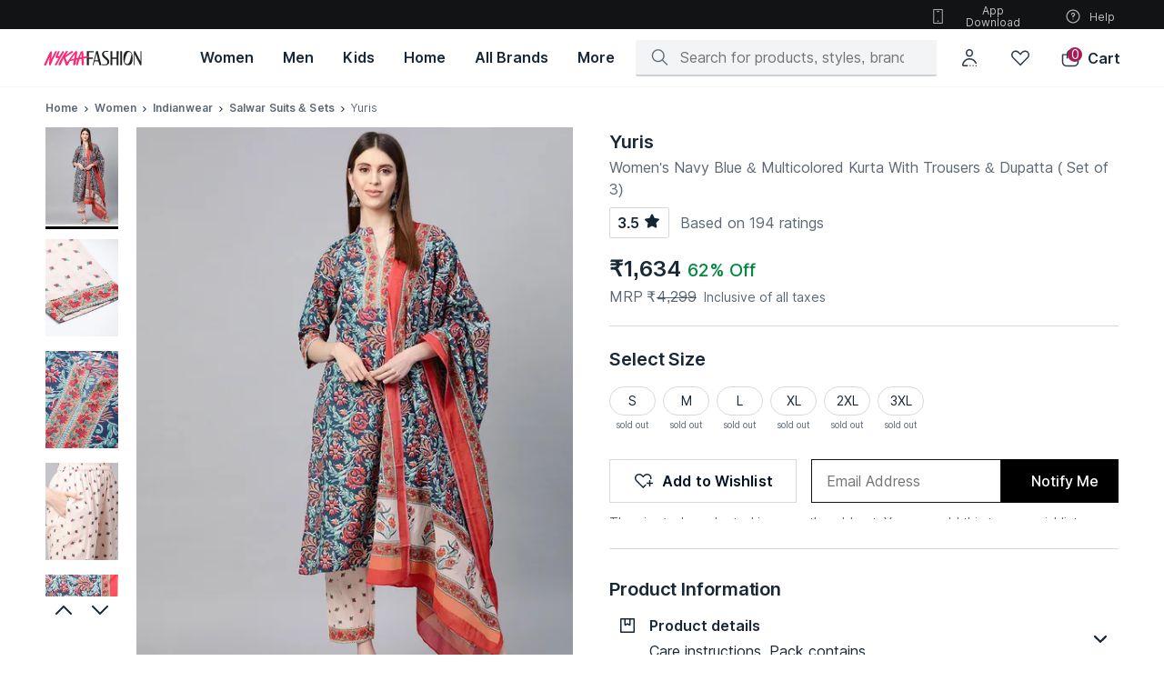

--- FILE ---
content_type: text/javascript
request_url: https://asset.nykaafashion.com/static/3182.82da98e824.chunk.js
body_size: 23296
content:
/*! For license information please see 3182.82da98e824.chunk.js.LICENSE.txt */
(self.__LOADABLE_LOADED_CHUNKS__=self.__LOADABLE_LOADED_CHUNKS__||[]).push([[3182],{2404:(t,e,n)=>{var r=n(60270);t.exports=function(t,e){return r(t,e)}},2523:t=>{t.exports=function(t,e,n,r){for(var o=t.length,i=n+(r?1:-1);r?i--:++i<o;)if(e(t[i],i,t))return i;return-1}},2833:t=>{t.exports=function(t,e,n,r){var o=n?n.call(r,t,e):void 0;if(void 0!==o)return!!o;if(t===e)return!0;if("object"!=typeof t||!t||"object"!=typeof e||!e)return!1;var i=Object.keys(t),a=Object.keys(e);if(i.length!==a.length)return!1;for(var u=Object.prototype.hasOwnProperty.bind(e),c=0;c<i.length;c++){var s=i[c];if(!u(s))return!1;var l=t[s],f=e[s];if(!1===(o=n?n.call(r,l,f,s):void 0)||void 0===o&&l!==f)return!1}return!0}},4664:(t,e,n)=>{var r=n(79770),o=n(63345),i=Object.prototype.propertyIsEnumerable,a=Object.getOwnPropertySymbols,u=a?function(t){return null==t?[]:(t=Object(t),r(a(t),(function(e){return i.call(t,e)})))}:o;t.exports=u},7236:(t,e,n)=>{"use strict";n.d(e,{$D:()=>a,GD:()=>s,Ie:()=>o,LO:()=>c,LZ:()=>i,Sd:()=>u,tg:()=>r});var r="bcookie",o=180,i="EXP_",a=7,u="EXP_SSR_CACHE",c=31536e3,s="DEF"},7309:(t,e,n)=>{var r=n(62006)(n(24713));t.exports=r},10776:(t,e,n)=>{var r=n(30756),o=n(95950);t.exports=function(t){for(var e=o(t),n=e.length;n--;){var i=e[n],a=t[i];e[n]=[i,a,r(a)]}return e}},12171:(t,e,n)=>{"use strict";var r={};n.r(r),n.d(r,{captureEvent:()=>g,default:()=>E,info:()=>h,initSentry:()=>p,log:()=>v,setCustomScope:()=>y,setUserScope:()=>m});var o=n(12968),i=n(702),a=n(78979),u=n(99937),c=n(78897),s={PORT:"3000",NODE_ENV:"production",HOST:"http://localhost",ASSET_HOST:"https://asset.nykaafashion.com",API_HOST:"https://www.nykaafashion.com",API_INTERNAL_HOST:"http://prod-magento-internal.nykfashion-int.net",AD_PLATFORM_HOST:"https://www.nykaafashion.com",AWS_BUCKET:"asset.nykaafashion.com",AWS_REGION:"ap-south-1",SKIP_PUBLISH:"false",API_CACHE_TTL:"5",FIREBASE_APP_MODE:"development",EXPLORE_PLATFORM_HOST:"https://prod-explore-feedservice.nykaafashion.com",FITADVISOR_API_HOST:"https://prod-api.nykaafashion.com",WITH_SERVICE_WORKER:"false",REMOTE_CONFIG:"https://asset.nykaafashion.com/remote-configs/remote-config.json",AD_PLATFORM_EVENTS_HOST:"https://prod-events.nykaa.com",IMPRESSION_LOG_DOMAIN:"https://prod-events.nykaa.com",PRODUCTION_TESTING:"false",PDP_API_HOST:"https://www.nykaa.com",ANALYTICS_ENDPOINT:"https://prod-retina-api.nykaa.com/v1/events/fashion",CMS_INTERNAL_HOST:"https://cms-api.nykaa.com",MAPS_API_KEY:void 0,GTM_ID:"GTM-WLMSJR7",TRUECALLER_APP_KEY:"T6Kp635e2d856ab8244a0b7c7dc407b8a864c",NEW_RELIC_APP_KEY:"501073953",DOMAIN_NAME:"NYKAA_FASHION",ZENDESK_KEY:"b79e9759-d0e1-46eb-9b5a-590eef87225e",CLEVERTAP_USER_KEY:"ADGMOT35CHFLVDHBJNIG50K96BCH8DHHP5V2QUFQEL2Q83E207GG",CLEVERTAP_SITE_ID:"2409ed9eba326a3abc742b8d52f0aac8",FIREBASE_API_KEY:"AIzaSyD1vX2r7g0x4J6bq3a5c8z9jYk2Qe1Z3w",FIREBASE_MESSAGING_SENDER_ID:"929045071170",FIREBASE_APP_ID:"1:929045071170:web:9d9aaf4825f5e303e034db",FIREBASE_PROJECT_ID:"nykaadesignstudio-web",AUTH_DOMAIN:"nykaadesignstudio-web.firebaseapp.com",DATABASE_URL:"https://nykaadesignstudio-web.firebaseio.com",STORAGE_BUCKET:"nykaadesignstudio-web.appspot.com",API_MFA_HOST:"https://post-order-fashion.nykaafashion.com/"},l=s.SENTRY_DSN,f=s.SENTRY_ENV,d=void 0===f?"UNSPECIFIED":f,p=function(t){""!==l&&o.T(Object.assign({dsn:l,integrations:[new c.IQ.Jh],environment:d,whitelistUrls:[/nykaafashion\.com/i,/nykaaman\.com/i,/nykaa\.com/i],denyUrls:[],ignoreErrors:[]},t))},v=function(t){var e=t.error,n=t.message,r=t.tags,o=t.extraInfo;i.v4((function(t){o&&t.setExtras(o),r&&t.setTags(r),n?i.wd(n,a.A.Error):i.Cp(e)}))},h=function(t){var e=t.information,n=t.tags,r=t.extraInfo;i.v4((function(t){t.setLevel(a.A.Info),r&&t.setExtras(r),n&&t.setTags(n),i.Cp(e)}))},y=function(t,e){i.PN((function(n){n.setTag(t,e)}))},g=function(t){i.r(t)},m=function(t){i.PN((function(e){e.setUser(t)}))};const E=u},14248:t=>{t.exports=function(t,e){for(var n=-1,r=null==t?0:t.length;++n<r;)if(e(t[n],n,t))return!0;return!1}},14528:t=>{t.exports=function(t,e){for(var n=-1,r=e.length,o=t.length;++n<r;)t[o+n]=e[n];return t}},15389:(t,e,n)=>{var r=n(93663),o=n(87978),i=n(83488),a=n(56449),u=n(50583);t.exports=function(t){return"function"==typeof t?t:null==t?i:"object"==typeof t?a(t)?o(t[0],t[1]):r(t):u(t)}},17400:(t,e,n)=>{var r=n(99374),o=1/0;t.exports=function(t){return t?(t=r(t))===o||t===-1/0?17976931348623157e292*(t<0?-1:1):t==t?t:0:0===t?t:0}},18922:function(t,e,n){var r;!function(){"use strict";function o(t,e){var n=(65535&t)+(65535&e);return(t>>16)+(e>>16)+(n>>16)<<16|65535&n}function i(t,e,n,r,i,a){return o((u=o(o(e,t),o(r,a)))<<(c=i)|u>>>32-c,n);var u,c}function a(t,e,n,r,o,a,u){return i(e&n|~e&r,t,e,o,a,u)}function u(t,e,n,r,o,a,u){return i(e&r|n&~r,t,e,o,a,u)}function c(t,e,n,r,o,a,u){return i(e^n^r,t,e,o,a,u)}function s(t,e,n,r,o,a,u){return i(n^(e|~r),t,e,o,a,u)}function l(t,e){var n,r,i,l,f;t[e>>5]|=128<<e%32,t[14+(e+64>>>9<<4)]=e;var d=1732584193,p=-271733879,v=-1732584194,h=271733878;for(n=0;n<t.length;n+=16)r=d,i=p,l=v,f=h,d=a(d,p,v,h,t[n],7,-680876936),h=a(h,d,p,v,t[n+1],12,-389564586),v=a(v,h,d,p,t[n+2],17,606105819),p=a(p,v,h,d,t[n+3],22,-1044525330),d=a(d,p,v,h,t[n+4],7,-176418897),h=a(h,d,p,v,t[n+5],12,1200080426),v=a(v,h,d,p,t[n+6],17,-1473231341),p=a(p,v,h,d,t[n+7],22,-45705983),d=a(d,p,v,h,t[n+8],7,1770035416),h=a(h,d,p,v,t[n+9],12,-1958414417),v=a(v,h,d,p,t[n+10],17,-42063),p=a(p,v,h,d,t[n+11],22,-1990404162),d=a(d,p,v,h,t[n+12],7,1804603682),h=a(h,d,p,v,t[n+13],12,-40341101),v=a(v,h,d,p,t[n+14],17,-1502002290),d=u(d,p=a(p,v,h,d,t[n+15],22,1236535329),v,h,t[n+1],5,-165796510),h=u(h,d,p,v,t[n+6],9,-1069501632),v=u(v,h,d,p,t[n+11],14,643717713),p=u(p,v,h,d,t[n],20,-373897302),d=u(d,p,v,h,t[n+5],5,-701558691),h=u(h,d,p,v,t[n+10],9,38016083),v=u(v,h,d,p,t[n+15],14,-660478335),p=u(p,v,h,d,t[n+4],20,-405537848),d=u(d,p,v,h,t[n+9],5,568446438),h=u(h,d,p,v,t[n+14],9,-1019803690),v=u(v,h,d,p,t[n+3],14,-187363961),p=u(p,v,h,d,t[n+8],20,1163531501),d=u(d,p,v,h,t[n+13],5,-1444681467),h=u(h,d,p,v,t[n+2],9,-51403784),v=u(v,h,d,p,t[n+7],14,1735328473),d=c(d,p=u(p,v,h,d,t[n+12],20,-1926607734),v,h,t[n+5],4,-378558),h=c(h,d,p,v,t[n+8],11,-2022574463),v=c(v,h,d,p,t[n+11],16,1839030562),p=c(p,v,h,d,t[n+14],23,-35309556),d=c(d,p,v,h,t[n+1],4,-1530992060),h=c(h,d,p,v,t[n+4],11,1272893353),v=c(v,h,d,p,t[n+7],16,-155497632),p=c(p,v,h,d,t[n+10],23,-1094730640),d=c(d,p,v,h,t[n+13],4,681279174),h=c(h,d,p,v,t[n],11,-358537222),v=c(v,h,d,p,t[n+3],16,-722521979),p=c(p,v,h,d,t[n+6],23,76029189),d=c(d,p,v,h,t[n+9],4,-640364487),h=c(h,d,p,v,t[n+12],11,-421815835),v=c(v,h,d,p,t[n+15],16,530742520),d=s(d,p=c(p,v,h,d,t[n+2],23,-995338651),v,h,t[n],6,-198630844),h=s(h,d,p,v,t[n+7],10,1126891415),v=s(v,h,d,p,t[n+14],15,-1416354905),p=s(p,v,h,d,t[n+5],21,-57434055),d=s(d,p,v,h,t[n+12],6,1700485571),h=s(h,d,p,v,t[n+3],10,-1894986606),v=s(v,h,d,p,t[n+10],15,-1051523),p=s(p,v,h,d,t[n+1],21,-2054922799),d=s(d,p,v,h,t[n+8],6,1873313359),h=s(h,d,p,v,t[n+15],10,-30611744),v=s(v,h,d,p,t[n+6],15,-1560198380),p=s(p,v,h,d,t[n+13],21,1309151649),d=s(d,p,v,h,t[n+4],6,-145523070),h=s(h,d,p,v,t[n+11],10,-1120210379),v=s(v,h,d,p,t[n+2],15,718787259),p=s(p,v,h,d,t[n+9],21,-343485551),d=o(d,r),p=o(p,i),v=o(v,l),h=o(h,f);return[d,p,v,h]}function f(t){var e,n="",r=32*t.length;for(e=0;e<r;e+=8)n+=String.fromCharCode(t[e>>5]>>>e%32&255);return n}function d(t){var e,n=[];for(n[(t.length>>2)-1]=void 0,e=0;e<n.length;e+=1)n[e]=0;var r=8*t.length;for(e=0;e<r;e+=8)n[e>>5]|=(255&t.charCodeAt(e/8))<<e%32;return n}function p(t){var e,n,r="0123456789abcdef",o="";for(n=0;n<t.length;n+=1)e=t.charCodeAt(n),o+=r.charAt(e>>>4&15)+r.charAt(15&e);return o}function v(t){return unescape(encodeURIComponent(t))}function h(t){return function(t){return f(l(d(t),8*t.length))}(v(t))}function y(t,e){return function(t,e){var n,r,o=d(t),i=[],a=[];for(i[15]=a[15]=void 0,o.length>16&&(o=l(o,8*t.length)),n=0;n<16;n+=1)i[n]=909522486^o[n],a[n]=1549556828^o[n];return r=l(i.concat(d(e)),512+8*e.length),f(l(a.concat(r),640))}(v(t),v(e))}function g(t,e,n){return e?n?y(e,t):p(y(e,t)):n?h(t):p(h(t))}void 0===(r=function(){return g}.call(e,n,e,t))||(t.exports=r)}()},19219:t=>{t.exports=function(t,e){return t.has(e)}},20317:t=>{t.exports=function(t){var e=-1,n=Array(t.size);return t.forEach((function(t,r){n[++e]=[r,t]})),n}},21986:(t,e,n)=>{var r=n(51873),o=n(37828),i=n(75288),a=n(25911),u=n(20317),c=n(84247),s=r?r.prototype:void 0,l=s?s.valueOf:void 0;t.exports=function(t,e,n,r,s,f,d){switch(n){case"[object DataView]":if(t.byteLength!=e.byteLength||t.byteOffset!=e.byteOffset)return!1;t=t.buffer,e=e.buffer;case"[object ArrayBuffer]":return!(t.byteLength!=e.byteLength||!f(new o(t),new o(e)));case"[object Boolean]":case"[object Date]":case"[object Number]":return i(+t,+e);case"[object Error]":return t.name==e.name&&t.message==e.message;case"[object RegExp]":case"[object String]":return t==e+"";case"[object Map]":var p=u;case"[object Set]":var v=1&r;if(p||(p=c),t.size!=e.size&&!v)return!1;var h=d.get(t);if(h)return h==e;r|=2,d.set(t,e);var y=a(p(t),p(e),r,s,f,d);return d.delete(t),y;case"[object Symbol]":if(l)return l.call(t)==l.call(e)}return!1}},22325:(t,e,n)=>{"use strict";n.d(e,{Mz:()=>u});var r="NOT_FOUND",o=function(t,e){return t===e};function i(t,e){var n,i,a="object"==typeof e?e:{equalityCheck:e},u=a.equalityCheck,c=void 0===u?o:u,s=a.maxSize,l=void 0===s?1:s,f=a.resultEqualityCheck,d=function(t){return function(e,n){if(null===e||null===n||e.length!==n.length)return!1;for(var r=e.length,o=0;o<r;o++)if(!t(e[o],n[o]))return!1;return!0}}(c),p=1===l?(n=d,{get:function(t){return i&&n(i.key,t)?i.value:r},put:function(t,e){i={key:t,value:e}},getEntries:function(){return i?[i]:[]},clear:function(){i=void 0}}):function(t,e){var n=[];function o(t){var o=n.findIndex((function(n){return e(t,n.key)}));if(o>-1){var i=n[o];return o>0&&(n.splice(o,1),n.unshift(i)),i.value}return r}return{get:o,put:function(e,i){o(e)===r&&(n.unshift({key:e,value:i}),n.length>t&&n.pop())},getEntries:function(){return n},clear:function(){n=[]}}}(l,d);function v(){var e=p.get(arguments);if(e===r){if(e=t.apply(null,arguments),f){var n=p.getEntries().find((function(t){return f(t.value,e)}));n&&(e=n.value)}p.put(arguments,e)}return e}return v.clearCache=function(){return p.clear()},v}function a(t){for(var e=arguments.length,n=new Array(e>1?e-1:0),r=1;r<e;r++)n[r-1]=arguments[r];return function(){for(var e=arguments.length,r=new Array(e),o=0;o<e;o++)r[o]=arguments[o];var i,a=0,u={memoizeOptions:void 0},c=r.pop();if("object"==typeof c&&(u=c,c=r.pop()),"function"!=typeof c)throw new Error("createSelector expects an output function after the inputs, but received: ["+typeof c+"]");var s=u.memoizeOptions,l=void 0===s?n:s,f=Array.isArray(l)?l:[l],d=function(t){var e=Array.isArray(t[0])?t[0]:t;if(!e.every((function(t){return"function"==typeof t}))){var n=e.map((function(t){return"function"==typeof t?"function "+(t.name||"unnamed")+"()":typeof t})).join(", ");throw new Error("createSelector expects all input-selectors to be functions, but received the following types: ["+n+"]")}return e}(r),p=t.apply(void 0,[function(){return a++,c.apply(null,arguments)}].concat(f)),v=t((function(){for(var t=[],e=d.length,n=0;n<e;n++)t.push(d[n].apply(null,arguments));return i=p.apply(null,t)}));return Object.assign(v,{resultFunc:c,memoizedResultFunc:p,dependencies:d,lastResult:function(){return i},recomputations:function(){return a},resetRecomputations:function(){return a=0}}),v}}var u=a(i)},23110:(t,e,n)=>{"use strict";n.d(e,{k:()=>s});var r={d:(t,e)=>{for(var n in e)r.o(e,n)&&!r.o(t,n)&&Object.defineProperty(t,n,{enumerable:!0,get:e[n]})},o:(t,e)=>Object.prototype.hasOwnProperty.call(t,e)},o={};r.d(o,{A:()=>c,k:()=>u});var i=function(t,e,n,r){return new(n||(n=Promise))((function(o,i){function a(t){try{c(r.next(t))}catch(t){i(t)}}function u(t){try{c(r.throw(t))}catch(t){i(t)}}function c(t){var e;t.done?o(t.value):(e=t.value,e instanceof n?e:new n((function(t){t(e)}))).then(a,u)}c((r=r.apply(t,e||[])).next())}))},a=function(t,e){var n,r,o,i,a={label:0,sent:function(){if(1&o[0])throw o[1];return o[1]},trys:[],ops:[]};return i={next:u(0),throw:u(1),return:u(2)},"function"==typeof Symbol&&(i[Symbol.iterator]=function(){return this}),i;function u(u){return function(c){return function(u){if(n)throw new TypeError("Generator is already executing.");for(;i&&(i=0,u[0]&&(a=0)),a;)try{if(n=1,r&&(o=2&u[0]?r.return:u[0]?r.throw||((o=r.return)&&o.call(r),0):r.next)&&!(o=o.call(r,u[1])).done)return o;switch(r=0,o&&(u=[2&u[0],o.value]),u[0]){case 0:case 1:o=u;break;case 4:return a.label++,{value:u[1],done:!1};case 5:a.label++,r=u[1],u=[0];continue;case 7:u=a.ops.pop(),a.trys.pop();continue;default:if(!((o=(o=a.trys).length>0&&o[o.length-1])||6!==u[0]&&2!==u[0])){a=0;continue}if(3===u[0]&&(!o||u[1]>o[0]&&u[1]<o[3])){a.label=u[1];break}if(6===u[0]&&a.label<o[1]){a.label=o[1],o=u;break}if(o&&a.label<o[2]){a.label=o[2],a.ops.push(u);break}o[2]&&a.ops.pop(),a.trys.pop();continue}u=e.call(t,a)}catch(t){u=[6,t],r=0}finally{n=o=0}if(5&u[0])throw u[1];return{value:u[0]?u[1]:void 0,done:!0}}([u,c])}}};function u(){return i(this,void 0,Promise,(function(){return a(this,(function(t){switch(t.label){case 0:return[4,new Promise((function(t,e){var n,r="Unknown";function o(e){t({isPrivate:e,browserName:r})}function i(){var t=0,e=parseInt("-1");try{e.toFixed(e)}catch(e){t=e.message.length}return t}44===i()?(r="Safari",void 0!==navigator.maxTouchPoints?function(){var t=String(Math.random());try{window.indexedDB.open(t,1).onupgradeneeded=function(e){var n,r,i=null===(n=e.target)||void 0===n?void 0:n.result;try{i.createObjectStore("test",{autoIncrement:!0}).put(new Blob)}catch(t){var a=t;if(t instanceof Error&&(a=null!==(r=t.message)&&void 0!==r?r:t),"string"!=typeof a)return void o(!1);a.includes("BlobURLs are not yet supported")&&o(!0)}finally{i.close(),window.indexedDB.deleteDatabase(t),function(){var t;(null===(t=navigator.storage)||void 0===t?void 0:t.estimate)?navigator.storage.estimate().then((function(t){t.usage;var e=t.quota;o(!!(e&&e<2e9))})).catch((function(){o(!1)})):o(!1)}()}}}catch(t){o(!1)}}():function(){var t=window.openDatabase,e=window.localStorage;try{t(null,null,null,null)}catch(t){return void o(!0)}try{e.setItem("test","1"),e.removeItem("test")}catch(t){return void o(!0)}o(!1)}()):51===i()?(n=navigator.userAgent,r=n.match(/Chrome/)?void 0!==navigator.brave?"Brave":n.match(/Edg/)?"Edge":n.match(/OPR/)?"Opera":"Chrome":"Chromium",void 0!==self.Promise&&void 0!==self.Promise.allSettled?navigator.webkitTemporaryStorage.queryUsageAndQuota((function(t,e){var n;o(Math.round(e/1048576)<2*Math.round((void 0!==(n=window).performance&&void 0!==n.performance.memory&&void 0!==n.performance.memory.jsHeapSizeLimit?performance.memory.jsHeapSizeLimit:1073741824)/1048576))}),(function(t){e(new Error("detectIncognito somehow failed to query storage quota: "+t.message))})):(0,window.webkitRequestFileSystem)(0,1,(function(){o(!1)}),(function(){o(!0)}))):25===i()?(r="Firefox",o(void 0===navigator.serviceWorker)):void 0!==navigator.msSaveBlob&&39===eval.toString().length?(r="Internet Explorer",o(void 0===window.indexedDB)):e(new Error("detectIncognito cannot determine the browser"))}))];case 1:return[2,t.sent()]}}))}))}"undefined"!=typeof window&&(window.detectIncognito=u);const c=u;var s=o.k},24713:(t,e,n)=>{var r=n(2523),o=n(15389),i=n(61489),a=Math.max;t.exports=function(t,e,n){var u=null==t?0:t.length;if(!u)return-1;var c=null==n?0:i(n);return c<0&&(c=a(u+c,0)),r(t,o(e,3),c)}},25796:(t,e,n)=>{"use strict";n.d(e,{G5:()=>r,q4:()=>o});var r="product:impressions",o=["product_impression","product_card_clicked","product_add_to_cart","product_add_to_wishlist","product_remove_from_wishlist","product_select_shades","product_select_sizes","product_notify_me"]},25911:(t,e,n)=>{var r=n(38859),o=n(14248),i=n(19219);t.exports=function(t,e,n,a,u,c){var s=1&n,l=t.length,f=e.length;if(l!=f&&!(s&&f>l))return!1;var d=c.get(t),p=c.get(e);if(d&&p)return d==e&&p==t;var v=-1,h=!0,y=2&n?new r:void 0;for(c.set(t,e),c.set(e,t);++v<l;){var g=t[v],m=e[v];if(a)var E=s?a(m,g,v,e,t,c):a(g,m,v,t,e,c);if(void 0!==E){if(E)continue;h=!1;break}if(y){if(!o(e,(function(t,e){if(!i(y,e)&&(g===t||u(g,t,n,a,c)))return y.push(e)}))){h=!1;break}}else if(g!==m&&!u(g,m,n,a,c)){h=!1;break}}return c.delete(t),c.delete(e),h}},28077:t=>{t.exports=function(t,e){return null!=t&&e in Object(t)}},28311:(t,e,n)=>{"use strict";n.d(e,{A:()=>At});var r=n(92236),o="NYKAA_AC",i="mcid",a="NYK_VISIT",u="NYK_PCOUNTER",c="NYK_ECOUNTER",s="page_load",l="banner_impression",f="POST",d=!1,p={CATEGORY_PAGE:"Category Page L0",CMS_PAGE:"CMS Page",HOME_PAGE:"Nykaa : Home Page",PRODUCT_PAGE:"Product Detail Page",SEARCH_PAGE:"Search Page",OFFER_LISTING_PAGE:"Offer Listing"},v=["mWeb:nlp","desktop:nlp"],h=["search_listing","category_listing","brand_listing","offer_listing"],y=["banner_click",l],g=.02085,m=function(){return(0,r.Ri)("bcookie")},E=function(t){(0,r.TV)(u,t,365)},b=function(t){(0,r.TV)(c,t,365)},_=function(){try{var t=window.localStorage.getItem(o);if(!t)return{events:[],commonFields:{}};var e=JSON.parse(t),n=e.events,r=void 0===n?[]:n,i=e.commonFields;return{events:r,commonFields:void 0===i?{}:i}}catch(t){return{events:[],commonFields:{}}}};function T(t){return T="function"==typeof Symbol&&"symbol"==typeof Symbol.iterator?function(t){return typeof t}:function(t){return t&&"function"==typeof Symbol&&t.constructor===Symbol&&t!==Symbol.prototype?"symbol":typeof t},T(t)}function w(t,e,n){return(e=function(t){var e=function(t){if("object"!=T(t)||!t)return t;var e=t[Symbol.toPrimitive];if(void 0!==e){var n=e.call(t,"string");if("object"!=T(n))return n;throw new TypeError("@@toPrimitive must return a primitive value.")}return String(t)}(t);return"symbol"==T(e)?e:e+""}(e))in t?Object.defineProperty(t,e,{value:n,enumerable:!0,configurable:!0,writable:!0}):t[e]=n,t}var A,S,O,P,I,R,j=function(t,e){var n={};for(var r in t)Object.prototype.hasOwnProperty.call(t,r)&&e.indexOf(r)<0&&(n[r]=t[r]);if(null!=t&&"function"==typeof Object.getOwnPropertySymbols){var o=0;for(r=Object.getOwnPropertySymbols(t);o<r.length;o++)e.indexOf(r[o])<0&&Object.prototype.propertyIsEnumerable.call(t,r[o])&&(n[r[o]]=t[r[o]])}return n},N={environment:"nykaa_environment",store:"nykaa_store",platform:"nykaa_platform",vertical:"nykaa_vertical",customerId:"nykaa_customer_id",deviceViewportHeight:"device_screen_height",deviceViewportWidth:"device_screen_width",networkSpeed:"network_speed",networkWifi:"network_wifi",omnitureMCID:"omniture_mcid",visitorId:"nykaa_visitor_id",sdkVersion:"nykaa_sdk_version",appVersion:"app_version",retinaSdkPlatform:"retina_sdk_platform"},x={},C=function(t){var e=j(t,[]),n=Object.assign({},x);Object.keys(e).forEach((function(t){n[N[t]]=e[t]})),x=n},L=function(t){var e=j(t,[]);x=Object.assign(Object.assign(Object.assign({},e),x),function(){var t=arguments.length>0&&void 0!==arguments[0]?arguments[0]:{},e={};return Object.keys(t).forEach((function(n){void 0!==t[n]&&(e[n]=t[n])})),e}(x))},M=function(){var t,e;return void 0!==A&&A||(A=function(){var t,e=null===(t=null===window||void 0===window?void 0:window.s)||void 0===t?void 0:t.marketingCloudVisitorID;try{window&&window.localStorage&&(e?window.localStorage.setItem(i,e):e=window.localStorage.getItem(i))}catch(t){}return e||null}()),void 0!==S&&S||(S="".concat(m())),void 0!==O&&void 0!==P||(O=window.innerHeight,P=window.innerWidth),void 0===I&&(I=(null===(e=null===(t=null===window||void 0===window?void 0:window.navigator)||void 0===t?void 0:t.connection)||void 0===e?void 0:e.effectiveType)||"NA"),void 0===R&&(R=function(){var t,e;return(null===(e=null===(t=null===window||void 0===window?void 0:window.navigator)||void 0===t?void 0:t.connection)||void 0===e?void 0:e.type)||"NA"}()),Object.assign(w(w(w(w(w(w({},N.omnitureMCID,A),N.visitorId,S),N.deviceViewportHeight,O),N.deviceViewportWidth,P),N.networkSpeed,"NA"!==I?I:void 0),N.networkWifi,"NA"!==R?"wifi"===R:void 0),x)},k={event_type:"load"};const G=function(){var t,e=(arguments.length>0&&void 0!==arguments[0]?arguments[0]:{}).product||{};return Object.assign(Object.assign({},k),{page_type:"product",page_name:e.name,page_id:e.id,page_url:null===(t=null===window||void 0===window?void 0:window.location)||void 0===t?void 0:t.href,product_id:e.childId||e.id,product_sku:e.sku,product_name:e.name,product_brand:e.brandName,product_mrp:e.mrp,product_dp:e.offerPrice,product_currency:e.currency,page_frequency:1})},D=function(){var t,e=arguments.length>0&&void 0!==arguments[0]?arguments[0]:{},n=e.category,r=void 0===n?{}:n,o=e.listingPageType,i=void 0===o?"":o,a=e.analyticsSdkData,u=void 0===a?{}:a;return Object.assign(Object.assign({},k),{page_frequency:1,page_id:r.id,page_type:"".concat(i,"_listing"),page_name:r.name,page_url:null===(t=null===window||void 0===window?void 0:window.location)||void 0===t?void 0:t.href,hybrid_page_type:(null==u?void 0:u.plpDnHybridPageType)||""})},H=function(){var t,e=(arguments.length>0&&void 0!==arguments[0]?arguments[0]:{}).widgetsPageType,n=void 0===e?"":e;return Object.assign(Object.assign({},k),{page_frequency:1,page_id:n,page_type:"landing",page_name:"home",page_url:null===(t=null===window||void 0===window?void 0:window.location)||void 0===t?void 0:t.href})},U=function(){var t,e=arguments.length>0&&void 0!==arguments[0]?arguments[0]:{},n=e.pageName,r=void 0===n?"":n,o=e.pageType,i=void 0===o?"":o;return Object.assign(Object.assign({},k),{page_frequency:1,page_id:r,page_type:"landing",page_name:i,page_url:null===(t=null===window||void 0===window?void 0:window.location)||void 0===t?void 0:t.href})},B=function(){var t,e=arguments.length>0&&void 0!==arguments[0]?arguments[0]:{},n=e.widgetsPageType,r=void 0===n?"":n,o=e.pageName,i=void 0===o?"":o;return Object.assign(Object.assign({},k),{page_frequency:1,page_id:r,page_type:"landing",page_name:i,page_url:null===(t=null===window||void 0===window?void 0:window.location)||void 0===t?void 0:t.href})},F=function(){var t,e=arguments.length>0&&void 0!==arguments[0]?arguments[0]:{},n=e.searchListing,r=void 0===n?{}:n,o=e.analyticsSdkData,i=void 0===o?{}:o;return Object.assign(Object.assign({},k),{page_frequency:1,page_id:r.searchTerm,page_type:"search_listing",page_name:r.searchTerm,page_url:null===(t=null===window||void 0===window?void 0:window.location)||void 0===t?void 0:t.href,hybrid_page_type:(null==i?void 0:i.plpDnHybridPageType)||""})},V=function(){var t,e=(arguments.length>0&&void 0!==arguments[0]?arguments[0]:{}).pageId,n=void 0===e?"":e;return Object.assign(Object.assign({},k),{page_frequency:1,page_id:n,page_type:"offer_listing",page_name:"offer",page_url:null===(t=null===window||void 0===window?void 0:window.location)||void 0===t?void 0:t.href})};var Y=[];Object.keys(p).map((function(t){return Y.push(p[t]),!0}));var q=function(t){var e=!1;try{for(var n=0;n<v.length;n++)if(t.indexOf(v[n])>-1){e=!0;break}}catch(t){e=!1}return e},K=function(){var t=arguments.length>0&&void 0!==arguments[0]?arguments[0]:{},e=t.pageType,n=t.pageName;return!!(e&&Y.indexOf(t.pageType)>-1)||!!q(n)},z=function(t){var e=t.pageType,n=t.pageName;if(q(n))return{eventName:s,data:B(t)};switch(e){case p.PRODUCT_PAGE:return{eventName:s,data:G(t)};case p.CATEGORY_PAGE:return{eventName:s,data:D(t)};case p.OFFER_LISTING_PAGE:return{eventName:s,data:V(t)};case p.HOME_PAGE:return{eventName:s,data:H(t)};case p.SEARCH_PAGE:return{eventName:s,data:F(t)};case p.CMS_PAGE:return{eventName:s,data:U(t)};default:return null}},W=n(47026),X=n.n(W);n(12171);var J=n(25796);function $(t){return $="function"==typeof Symbol&&"symbol"==typeof Symbol.iterator?function(t){return typeof t}:function(t){return t&&"function"==typeof Symbol&&t.constructor===Symbol&&t!==Symbol.prototype?"symbol":typeof t},$(t)}function Q(){Q=function(){return e};var t,e={},n=Object.prototype,r=n.hasOwnProperty,o=Object.defineProperty||function(t,e,n){t[e]=n.value},i="function"==typeof Symbol?Symbol:{},a=i.iterator||"@@iterator",u=i.asyncIterator||"@@asyncIterator",c=i.toStringTag||"@@toStringTag";function s(t,e,n){return Object.defineProperty(t,e,{value:n,enumerable:!0,configurable:!0,writable:!0}),t[e]}try{s({},"")}catch(t){s=function(t,e,n){return t[e]=n}}function l(t,e,n,r){var i=e&&e.prototype instanceof g?e:g,a=Object.create(i.prototype),u=new j(r||[]);return o(a,"_invoke",{value:O(t,n,u)}),a}function f(t,e,n){try{return{type:"normal",arg:t.call(e,n)}}catch(t){return{type:"throw",arg:t}}}e.wrap=l;var d="suspendedStart",p="suspendedYield",v="executing",h="completed",y={};function g(){}function m(){}function E(){}var b={};s(b,a,(function(){return this}));var _=Object.getPrototypeOf,T=_&&_(_(N([])));T&&T!==n&&r.call(T,a)&&(b=T);var w=E.prototype=g.prototype=Object.create(b);function A(t){["next","throw","return"].forEach((function(e){s(t,e,(function(t){return this._invoke(e,t)}))}))}function S(t,e){function n(o,i,a,u){var c=f(t[o],t,i);if("throw"!==c.type){var s=c.arg,l=s.value;return l&&"object"==$(l)&&r.call(l,"__await")?e.resolve(l.__await).then((function(t){n("next",t,a,u)}),(function(t){n("throw",t,a,u)})):e.resolve(l).then((function(t){s.value=t,a(s)}),(function(t){return n("throw",t,a,u)}))}u(c.arg)}var i;o(this,"_invoke",{value:function(t,r){function o(){return new e((function(e,o){n(t,r,e,o)}))}return i=i?i.then(o,o):o()}})}function O(e,n,r){var o=d;return function(i,a){if(o===v)throw Error("Generator is already running");if(o===h){if("throw"===i)throw a;return{value:t,done:!0}}for(r.method=i,r.arg=a;;){var u=r.delegate;if(u){var c=P(u,r);if(c){if(c===y)continue;return c}}if("next"===r.method)r.sent=r._sent=r.arg;else if("throw"===r.method){if(o===d)throw o=h,r.arg;r.dispatchException(r.arg)}else"return"===r.method&&r.abrupt("return",r.arg);o=v;var s=f(e,n,r);if("normal"===s.type){if(o=r.done?h:p,s.arg===y)continue;return{value:s.arg,done:r.done}}"throw"===s.type&&(o=h,r.method="throw",r.arg=s.arg)}}}function P(e,n){var r=n.method,o=e.iterator[r];if(o===t)return n.delegate=null,"throw"===r&&e.iterator.return&&(n.method="return",n.arg=t,P(e,n),"throw"===n.method)||"return"!==r&&(n.method="throw",n.arg=new TypeError("The iterator does not provide a '"+r+"' method")),y;var i=f(o,e.iterator,n.arg);if("throw"===i.type)return n.method="throw",n.arg=i.arg,n.delegate=null,y;var a=i.arg;return a?a.done?(n[e.resultName]=a.value,n.next=e.nextLoc,"return"!==n.method&&(n.method="next",n.arg=t),n.delegate=null,y):a:(n.method="throw",n.arg=new TypeError("iterator result is not an object"),n.delegate=null,y)}function I(t){var e={tryLoc:t[0]};1 in t&&(e.catchLoc=t[1]),2 in t&&(e.finallyLoc=t[2],e.afterLoc=t[3]),this.tryEntries.push(e)}function R(t){var e=t.completion||{};e.type="normal",delete e.arg,t.completion=e}function j(t){this.tryEntries=[{tryLoc:"root"}],t.forEach(I,this),this.reset(!0)}function N(e){if(e||""===e){var n=e[a];if(n)return n.call(e);if("function"==typeof e.next)return e;if(!isNaN(e.length)){var o=-1,i=function n(){for(;++o<e.length;)if(r.call(e,o))return n.value=e[o],n.done=!1,n;return n.value=t,n.done=!0,n};return i.next=i}}throw new TypeError($(e)+" is not iterable")}return m.prototype=E,o(w,"constructor",{value:E,configurable:!0}),o(E,"constructor",{value:m,configurable:!0}),m.displayName=s(E,c,"GeneratorFunction"),e.isGeneratorFunction=function(t){var e="function"==typeof t&&t.constructor;return!!e&&(e===m||"GeneratorFunction"===(e.displayName||e.name))},e.mark=function(t){return Object.setPrototypeOf?Object.setPrototypeOf(t,E):(t.__proto__=E,s(t,c,"GeneratorFunction")),t.prototype=Object.create(w),t},e.awrap=function(t){return{__await:t}},A(S.prototype),s(S.prototype,u,(function(){return this})),e.AsyncIterator=S,e.async=function(t,n,r,o,i){void 0===i&&(i=Promise);var a=new S(l(t,n,r,o),i);return e.isGeneratorFunction(n)?a:a.next().then((function(t){return t.done?t.value:a.next()}))},A(w),s(w,c,"Generator"),s(w,a,(function(){return this})),s(w,"toString",(function(){return"[object Generator]"})),e.keys=function(t){var e=Object(t),n=[];for(var r in e)n.push(r);return n.reverse(),function t(){for(;n.length;){var r=n.pop();if(r in e)return t.value=r,t.done=!1,t}return t.done=!0,t}},e.values=N,j.prototype={constructor:j,reset:function(e){if(this.prev=0,this.next=0,this.sent=this._sent=t,this.done=!1,this.delegate=null,this.method="next",this.arg=t,this.tryEntries.forEach(R),!e)for(var n in this)"t"===n.charAt(0)&&r.call(this,n)&&!isNaN(+n.slice(1))&&(this[n]=t)},stop:function(){this.done=!0;var t=this.tryEntries[0].completion;if("throw"===t.type)throw t.arg;return this.rval},dispatchException:function(e){if(this.done)throw e;var n=this;function o(r,o){return u.type="throw",u.arg=e,n.next=r,o&&(n.method="next",n.arg=t),!!o}for(var i=this.tryEntries.length-1;i>=0;--i){var a=this.tryEntries[i],u=a.completion;if("root"===a.tryLoc)return o("end");if(a.tryLoc<=this.prev){var c=r.call(a,"catchLoc"),s=r.call(a,"finallyLoc");if(c&&s){if(this.prev<a.catchLoc)return o(a.catchLoc,!0);if(this.prev<a.finallyLoc)return o(a.finallyLoc)}else if(c){if(this.prev<a.catchLoc)return o(a.catchLoc,!0)}else{if(!s)throw Error("try statement without catch or finally");if(this.prev<a.finallyLoc)return o(a.finallyLoc)}}}},abrupt:function(t,e){for(var n=this.tryEntries.length-1;n>=0;--n){var o=this.tryEntries[n];if(o.tryLoc<=this.prev&&r.call(o,"finallyLoc")&&this.prev<o.finallyLoc){var i=o;break}}i&&("break"===t||"continue"===t)&&i.tryLoc<=e&&e<=i.finallyLoc&&(i=null);var a=i?i.completion:{};return a.type=t,a.arg=e,i?(this.method="next",this.next=i.finallyLoc,y):this.complete(a)},complete:function(t,e){if("throw"===t.type)throw t.arg;return"break"===t.type||"continue"===t.type?this.next=t.arg:"return"===t.type?(this.rval=this.arg=t.arg,this.method="return",this.next="end"):"normal"===t.type&&e&&(this.next=e),y},finish:function(t){for(var e=this.tryEntries.length-1;e>=0;--e){var n=this.tryEntries[e];if(n.finallyLoc===t)return this.complete(n.completion,n.afterLoc),R(n),y}},catch:function(t){for(var e=this.tryEntries.length-1;e>=0;--e){var n=this.tryEntries[e];if(n.tryLoc===t){var r=n.completion;if("throw"===r.type){var o=r.arg;R(n)}return o}}throw Error("illegal catch attempt")},delegateYield:function(e,n,r){return this.delegate={iterator:N(e),resultName:n,nextLoc:r},"next"===this.method&&(this.arg=t),y}},e}function Z(t){return function(t){if(Array.isArray(t))return tt(t)}(t)||function(t){if("undefined"!=typeof Symbol&&null!=t[Symbol.iterator]||null!=t["@@iterator"])return Array.from(t)}(t)||function(t,e){if(t){if("string"==typeof t)return tt(t,e);var n={}.toString.call(t).slice(8,-1);return"Object"===n&&t.constructor&&(n=t.constructor.name),"Map"===n||"Set"===n?Array.from(t):"Arguments"===n||/^(?:Ui|I)nt(?:8|16|32)(?:Clamped)?Array$/.test(n)?tt(t,e):void 0}}(t)||function(){throw new TypeError("Invalid attempt to spread non-iterable instance.\nIn order to be iterable, non-array objects must have a [Symbol.iterator]() method.")}()}function tt(t,e){(null==e||e>t.length)&&(e=t.length);for(var n=0,r=Array(e);n<e;n++)r[n]=t[n];return r}var et,nt,rt,ot,it,at=[],ut=[],ct=!1,st=20,lt=d,ft=function(t){var e=arguments.length>1&&void 0!==arguments[1]?arguments[1]:[];return{common_fields:Object.assign(Object.assign({},M()),{hit_sent_at:(new Date).getTime()/1e3}),events:[].concat(Z(t),Z(e))}},dt=function(){var t,e,n,r,o=arguments.length>0&&void 0!==arguments[0]?arguments[0]:{},i=arguments.length>1&&void 0!==arguments[1]?arguments[1]:[];return t=void 0,e=void 0,n=void 0,r=Q().mark((function t(){var e,n,r;return Q().wrap((function(t){for(;;)switch(t.prev=t.next){case 0:if(!(it&&Object.keys(o).length>0)){t.next=15;break}return t.prev=1,t.next=4,fetch(it,{method:f,keepalive:!0,headers:new Headers({InvocationType:"Event","Content-Type":"application/json"}),body:JSON.stringify(o)});case 4:return e=t.sent,t.next=7,e.json();case 7:if(200===(null==(n=t.sent)?void 0:n.status)){t.next=10;break}throw new Error("Api Not SuccessFull");case 10:t.next=15;break;case 12:t.prev=12,t.t0=t.catch(1),i&&i.length>0&&(r=at).push.apply(r,Z(i));case 15:case"end":return t.stop()}}),t,null,[[1,12]])})),new(n||(n=Promise))((function(o,i){function a(t){try{c(r.next(t))}catch(t){i(t)}}function u(t){try{c(r.throw(t))}catch(t){i(t)}}function c(t){var e;t.done?o(t.value):(e=t.value,e instanceof n?e:new n((function(t){t(e)}))).then(a,u)}c((r=r.apply(t,e||[])).next())}))},pt=function(t){var e;if(void 0===it)return!1;if(!t)return!0;if(!lt&&!(null===(e=null===window||void 0===window?void 0:window.navigator)||void 0===e?void 0:e.sendBeacon))return!1===ct&&(ct=!0),!1;var n=ft(t);if(lt)return dt(n,t),!0;try{var r=new Blob([JSON.stringify(n)],{type:"application/json",InvocationType:"Event"});return window.navigator.sendBeacon(it,r)}catch(t){return!1}},vt=function(){var t;if(0!==at.length||0!==ut.length){var e=ft(at,ut);if(at=[],ut=[],void 0!==it)if(lt)dt(e);else try{var n=!1;if(null===(t=null===window||void 0===window?void 0:window.navigator)||void 0===t?void 0:t.sendBeacon){var r=new Blob([JSON.stringify(e)],{type:"application/json",InvocationType:"Event"});n=window.navigator.sendBeacon(it,r)}n||function(t,e){if(!t)throw new Error('"url" cannot be empty!');var n=Object.assign({url:t},e);return X()(n)}(it,{method:f,data:e,headers:{InvocationType:"Event"}}).catch((function(){}))}catch(t){}}},ht=function(){if(0!==at.length||0!==ut.length){var t=[].concat(Z(at),Z(ut));at=[],ut=[];var e=_().events;!function(t){try{window.localStorage.setItem(o,JSON.stringify(t))}catch(t){}}({events:[].concat(Z(e),Z(t)),commonFields:M()})}},yt=function(){ht()},gt=function(){"hidden"===document.visibilityState&&ht()},mt=function(t,e,n,r){it=t,st=n,lt=r,et=window.setInterval(vt,e),"visibilityState"in document?document.addEventListener("visibilitychange",gt):window.addEventListener("pagehide",yt),function(){var t=_(),e=t.events,n=t.commonFields;0!==e.length&&(function(){try{window.localStorage.removeItem(o)}catch(t){}}(),at=[].concat(Z(e),Z(at)),L(n),vt())}()},Et=function(t){var e=null==t?void 0:t.event_name,n=Object.assign({},function(t){var e=t.event_name===l,n=t.event_name===s,o=function(){var t=(0,r.Ri)(a)||"",e=!0;if(t)(0,r.TV)(a,t,g);else{e=!1;var n=m();n&&(t="".concat(n).concat("~").concat(Date.now()),(0,r.TV)(a,t,g),E(0),b(0))}return{visitId:"".concat(t),isExistingSessionLive:e}}(),i=o.visitId;if(o.isExistingSessionLive&&void 0!==nt&&nt&&!n||(nt=function(){var t=(0,r.Ri)(u)||0;try{return Number(t)}catch(t){return 0}}()+1,E(nt)),n&&(rt=t.page_name,ot=t.page_type),!e){var f=function(){var t=(0,r.Ri)(c)||0;try{return Number(t)}catch(t){return 0}}()+1;return b(f),Object.assign(Object.assign({},t),{page_name:t.page_name||rt||"",page_type:t.page_type||ot||"",session_id:i,session_page_id:nt,session_event_id:f})}return Object.assign(Object.assign({},t),{page_name:t.page_name||rt||"",page_type:t.page_type||ot||"",session_id:i,page_id:nt})}(t));return e&&J.q4.indexOf(e)>-1&&(n=function(t){var e=Object.assign({},t);try{var n=window.datalayer,r=void 0===n?{}:n,o=(null==r?void 0:r.analyticsSdkData)||{},i=null==t?void 0:t.page_type,a=null==o?void 0:o.plpSearchTerm,u=null==o?void 0:o.plpDnHybridPageType;switch(e=Object.assign(Object.assign({},e),!!(u&&h.indexOf(i)>-1)&&{hybrid_page_type:u}),i){case"search_listing":e=Object.assign(Object.assign({},e),{page_search_term:a});break;case"category_listing":e=Object.assign(Object.assign({},e),{page_category_id:null==o?void 0:o.plpCategoryId,page_category_name:null==o?void 0:o.plpCategoryName});break;case"brand_listing":e=Object.assign(Object.assign({},e),{page_brand_id:null==o?void 0:o.plpCategoryId,page_brand_name:null==o?void 0:o.plpCategoryName});break;case"product":e=Object.assign(Object.assign({},e),{page_product_id:null==o?void 0:o.pdpProductId,page_product_name:null==o?void 0:o.pdpProductName})}}catch(n){e=Object.assign({},t)}return e}(n)),e&&y.indexOf(e)>-1&&(n=function(t){var e=Object.assign({},t);try{var n=window.datalayer,r=void 0===n?{}:n,o=(null==r?void 0:r.analyticsSdkData)||{};"product"===(null==t?void 0:t.page_type)&&(e=Object.assign(Object.assign({},e),{page_product_id:null==o?void 0:o.pdpProductId,page_product_name:null==o?void 0:o.pdpProductName}))}catch(n){e=Object.assign({},t)}return e}(n)),n};function bt(t){return bt="function"==typeof Symbol&&"symbol"==typeof Symbol.iterator?function(t){return typeof t}:function(t){return t&&"function"==typeof Symbol&&t.constructor===Symbol&&t!==Symbol.prototype?"symbol":typeof t},bt(t)}function _t(t,e){for(var n=0;n<e.length;n++){var r=e[n];r.enumerable=r.enumerable||!1,r.configurable=!0,"value"in r&&(r.writable=!0),Object.defineProperty(t,wt(r.key),r)}}function Tt(t,e,n){return e&&_t(t.prototype,e),n&&_t(t,n),Object.defineProperty(t,"prototype",{writable:!1}),t}function wt(t){var e=function(t){if("object"!=bt(t)||!t)return t;var e=t[Symbol.toPrimitive];if(void 0!==e){var n=e.call(t,"string");if("object"!=bt(n))return n;throw new TypeError("@@toPrimitive must return a primitive value.")}return String(t)}(t);return"symbol"==bt(e)?e:e+""}const At=Tt((function t(e){var n=this;!function(t,e){if(!(t instanceof e))throw new TypeError("Cannot call a class as a function")}(this,t);var r=e.analyticsEndpoint,o=e.batchInterval,i=void 0===o?2e4:o,a=e.analyticsSDKVersion,u=void 0===a?"":a,c=e.excludedEventNames,s=void 0===c?[]:c,l=e.eventsThreshold,f=void 0===l?20:l,p=e.isFetchChangeEnabled,v=void 0===p?d:p,h=function(t,e){var n={};for(var r in t)Object.prototype.hasOwnProperty.call(t,r)&&e.indexOf(r)<0&&(n[r]=t[r]);if(null!=t&&"function"==typeof Object.getOwnPropertySymbols){var o=0;for(r=Object.getOwnPropertySymbols(t);o<r.length;o++)e.indexOf(r[o])<0&&Object.prototype.propertyIsEnumerable.call(t,r[o])&&(n[r[o]]=t[r[o]])}return n}(e,["analyticsEndpoint","batchInterval","analyticsSDKVersion","excludedEventNames","eventsThreshold","isFetchChangeEnabled"]);this.version="",this.excludedEventsMap={},this.isAPICallFetch=d,this.initializeDataLayer=function(){(function(){var t=window.dataLayer;if(!t)return[];var e=[];return t.map((function(t){if(K(t)){var n=z(t);e.push(n)}return!0})),e})().map((function(t){return t&&n.sendEvent(t.eventName,t.data),!0}))},this.destroy=function(){et&&window.clearInterval(et),"visibilityState"in document?document.removeEventListener("visibilitychange",gt):window.removeEventListener("pagehide",yt)},this.setCommonFields=C,this.sendEvent=function(t,e){if(!n.excludedEventsMap[t]){var r=(new Date).getTime()/1e3,o=Object.assign({hit_recorded_at:r},Et(Object.assign(Object.assign({},e),{event_name:t})));if(n.isAPICallFetch)pt([o]);else{if(pt([o]))return;!function(t){at.push(Object.assign({},t)),at.length+ut.length>=st&&vt()}(o)}}},this.sendMultipleEvents=function(t){var e=function(){var t=arguments.length>0&&void 0!==arguments[0]?arguments[0]:[],e=arguments.length>1&&void 0!==arguments[1]?arguments[1]:{},n=[];try{for(var r=0;r<t.length;r++){var o=t[r];e[null==o?void 0:o.event_name]||n.push(o)}}catch(t){n=[]}return n}(t,n.excludedEventsMap)||[];if(!e||0!==e.length){var r,o=(new Date).getTime()/1e3,i=e.map((function(t){return Object.assign({hit_recorded_at:o},Et(t))}));if(n.isAPICallFetch)pt(i);else{if(pt(i))return;r=i,(at=[].concat(Z(at),Z(r))).length+ut.length>=st&&vt()}}},this.sendImpressionEvent=function(t,e){n.excludedEventsMap[t]||function(t){ut.push(t),at.length+ut.length>=st&&vt()}(Object.assign(Object.assign({event_name:t},e),Et(e)))},this.pushDataLayerEvent=function(t){if(K(t)){var e=z(t);e&&n.sendEvent(e.eventName,e.data)}},this.version=u,this.excludedEventsMap=function(t){var e={};try{e=t.reduce((function(t,e){return Object.assign(Object.assign({},t),(n={},o=!0,(r=function(t){var e=function(t){if("object"!=$(t)||!t)return t;var e=t[Symbol.toPrimitive];if(void 0!==e){var n=e.call(t,"string");if("object"!=$(n))return n;throw new TypeError("@@toPrimitive must return a primitive value.")}return String(t)}(t);return"symbol"==$(e)?e:e+""}(r=e))in n?Object.defineProperty(n,r,{value:o,enumerable:!0,configurable:!0,writable:!0}):n[r]=o,n));var n,r,o}),{})}catch(t){e={}}return e}(s),this.isAPICallFetch=v,C(Object.assign({sdkVersion:u},h)),mt(r,i,f,v),this.initializeDataLayer()}))},29817:t=>{t.exports=function(t){return this.__data__.has(t)}},30115:t=>{"use strict";var e=Array.isArray,n=Object.keys,r=Object.prototype.hasOwnProperty,o="undefined"!=typeof Element;function i(t,a){if(t===a)return!0;if(t&&a&&"object"==typeof t&&"object"==typeof a){var u,c,s,l=e(t),f=e(a);if(l&&f){if((c=t.length)!=a.length)return!1;for(u=c;0!=u--;)if(!i(t[u],a[u]))return!1;return!0}if(l!=f)return!1;var d=t instanceof Date,p=a instanceof Date;if(d!=p)return!1;if(d&&p)return t.getTime()==a.getTime();var v=t instanceof RegExp,h=a instanceof RegExp;if(v!=h)return!1;if(v&&h)return t.toString()==a.toString();var y=n(t);if((c=y.length)!==n(a).length)return!1;for(u=c;0!=u--;)if(!r.call(a,y[u]))return!1;if(o&&t instanceof Element&&a instanceof Element)return t===a;for(u=c;0!=u--;)if(!("_owner"===(s=y[u])&&t.$$typeof||i(t[s],a[s])))return!1;return!0}return t!=t&&a!=a}t.exports=function(t,e){try{return i(t,e)}catch(t){if(t.message&&t.message.match(/stack|recursion/i)||-2146828260===t.number)return console.warn("Warning: react-fast-compare does not handle circular references.",t.name,t.message),!1;throw t}}},30756:(t,e,n)=>{var r=n(23805);t.exports=function(t){return t==t&&!r(t)}},31380:t=>{t.exports=function(t){return this.__data__.set(t,"__lodash_hash_undefined__"),this}},31800:t=>{var e=/\s/;t.exports=function(t){for(var n=t.length;n--&&e.test(t.charAt(n)););return n}},32205:(t,e,n)=>{"use strict";n.d(e,{a2:()=>o});var r=(0,n(22325).Mz)([function(t){return t.abExperiments}],(function(t){return t})),o=function(t,e){var n=r(t)[e];return void 0===n?{isEligible:!1}:{isEligible:!0,variant:n}}},37217:(t,e,n)=>{var r=n(80079),o=n(51420),i=n(90938),a=n(63605),u=n(29817),c=n(80945);function s(t){var e=this.__data__=new r(t);this.size=e.size}s.prototype.clear=o,s.prototype.delete=i,s.prototype.get=a,s.prototype.has=u,s.prototype.set=c,t.exports=s},37828:(t,e,n)=>{var r=n(9325).Uint8Array;t.exports=r},38859:(t,e,n)=>{var r=n(53661),o=n(31380),i=n(51459);function a(t){var e=-1,n=null==t?0:t.length;for(this.__data__=new r;++e<n;)this.add(t[e])}a.prototype.add=a.prototype.push=o,a.prototype.has=i,t.exports=a},39125:(t,e,n)=>{e.mg=void 0;var r=Object.assign||function(t){for(var e=1;e<arguments.length;e++){var n=arguments[e];for(var r in n)Object.prototype.hasOwnProperty.call(n,r)&&(t[r]=n[r])}return t},o=function(){function t(t,e){for(var n=0;n<e.length;n++){var r=e[n];r.enumerable=r.enumerable||!1,r.configurable=!0,"value"in r&&(r.writable=!0),Object.defineProperty(t,r.key,r)}}return function(e,n,r){return n&&t(e.prototype,n),r&&t(e,r),e}}(),i=f(n(96540)),a=f(n(5556)),u=f(n(52098)),c=f(n(30115)),s=n(89628),l=n(73752);function f(t){return t&&t.__esModule?t:{default:t}}function d(t,e){var n={};for(var r in t)e.indexOf(r)>=0||Object.prototype.hasOwnProperty.call(t,r)&&(n[r]=t[r]);return n}var p,v,h,y=(0,u.default)(s.reducePropsToState,s.handleClientStateChange,s.mapStateOnServer)((function(){return null})),g=(p=y,h=v=function(t){function e(){return function(t,e){if(!(t instanceof e))throw new TypeError("Cannot call a class as a function")}(this,e),function(t,e){if(!t)throw new ReferenceError("this hasn't been initialised - super() hasn't been called");return!e||"object"!=typeof e&&"function"!=typeof e?t:e}(this,t.apply(this,arguments))}return function(t,e){if("function"!=typeof e&&null!==e)throw new TypeError("Super expression must either be null or a function, not "+typeof e);t.prototype=Object.create(e&&e.prototype,{constructor:{value:t,enumerable:!1,writable:!0,configurable:!0}}),e&&(Object.setPrototypeOf?Object.setPrototypeOf(t,e):t.__proto__=e)}(e,t),e.prototype.shouldComponentUpdate=function(t){return!(0,c.default)(this.props,t)},e.prototype.mapNestedChildrenToProps=function(t,e){if(!e)return null;switch(t.type){case l.TAG_NAMES.SCRIPT:case l.TAG_NAMES.NOSCRIPT:return{innerHTML:e};case l.TAG_NAMES.STYLE:return{cssText:e}}throw new Error("<"+t.type+" /> elements are self-closing and can not contain children. Refer to our API for more information.")},e.prototype.flattenArrayTypeChildren=function(t){var e,n=t.child,o=t.arrayTypeChildren,i=t.newChildProps,a=t.nestedChildren;return r({},o,((e={})[n.type]=[].concat(o[n.type]||[],[r({},i,this.mapNestedChildrenToProps(n,a))]),e))},e.prototype.mapObjectTypeChildren=function(t){var e,n,o=t.child,i=t.newProps,a=t.newChildProps,u=t.nestedChildren;switch(o.type){case l.TAG_NAMES.TITLE:return r({},i,((e={})[o.type]=u,e.titleAttributes=r({},a),e));case l.TAG_NAMES.BODY:return r({},i,{bodyAttributes:r({},a)});case l.TAG_NAMES.HTML:return r({},i,{htmlAttributes:r({},a)})}return r({},i,((n={})[o.type]=r({},a),n))},e.prototype.mapArrayTypeChildrenToProps=function(t,e){var n=r({},e);return Object.keys(t).forEach((function(e){var o;n=r({},n,((o={})[e]=t[e],o))})),n},e.prototype.warnOnInvalidChildren=function(t,e){return!0},e.prototype.mapChildrenToProps=function(t,e){var n=this,r={};return i.default.Children.forEach(t,(function(t){if(t&&t.props){var o=t.props,i=o.children,a=d(o,["children"]),u=(0,s.convertReactPropstoHtmlAttributes)(a);switch(n.warnOnInvalidChildren(t,i),t.type){case l.TAG_NAMES.LINK:case l.TAG_NAMES.META:case l.TAG_NAMES.NOSCRIPT:case l.TAG_NAMES.SCRIPT:case l.TAG_NAMES.STYLE:r=n.flattenArrayTypeChildren({child:t,arrayTypeChildren:r,newChildProps:u,nestedChildren:i});break;default:e=n.mapObjectTypeChildren({child:t,newProps:e,newChildProps:u,nestedChildren:i})}}})),e=this.mapArrayTypeChildrenToProps(r,e)},e.prototype.render=function(){var t=this.props,e=t.children,n=d(t,["children"]),o=r({},n);return e&&(o=this.mapChildrenToProps(e,o)),i.default.createElement(p,o)},o(e,null,[{key:"canUseDOM",set:function(t){p.canUseDOM=t}}]),e}(i.default.Component),v.propTypes={base:a.default.object,bodyAttributes:a.default.object,children:a.default.oneOfType([a.default.arrayOf(a.default.node),a.default.node]),defaultTitle:a.default.string,defer:a.default.bool,encodeSpecialCharacters:a.default.bool,htmlAttributes:a.default.object,link:a.default.arrayOf(a.default.object),meta:a.default.arrayOf(a.default.object),noscript:a.default.arrayOf(a.default.object),onChangeClientState:a.default.func,script:a.default.arrayOf(a.default.object),style:a.default.arrayOf(a.default.object),title:a.default.string,titleAttributes:a.default.object,titleTemplate:a.default.string},v.defaultProps={defer:!0,encodeSpecialCharacters:!0},v.peek=p.peek,v.rewind=function(){var t=p.rewind();return t||(t=(0,s.mapStateOnServer)({baseTag:[],bodyAttributes:{},encodeSpecialCharacters:!0,htmlAttributes:{},linkTags:[],metaTags:[],noscriptTags:[],scriptTags:[],styleTags:[],title:"",titleAttributes:{}})),t},h);g.renderStatic=g.rewind,e.mg=g,e.Ay=g},39636:(t,e,n)=>{var r=n(47422);t.exports=function(t){return function(e){return r(e,t)}}},41799:(t,e,n)=>{var r=n(37217),o=n(60270);t.exports=function(t,e,n,i){var a=n.length,u=a,c=!i;if(null==t)return!u;for(t=Object(t);a--;){var s=n[a];if(c&&s[2]?s[1]!==t[s[0]]:!(s[0]in t))return!1}for(;++a<u;){var l=(s=n[a])[0],f=t[l],d=s[1];if(c&&s[2]){if(void 0===f&&!(l in t))return!1}else{var p=new r;if(i)var v=i(f,d,l,t,e,p);if(!(void 0===v?o(d,f,3,i,p):v))return!1}}return!0}},45167:(t,e,n)=>{"use strict";n.d(e,{A:()=>s,T:()=>c});var r=n(92236),o=n(49805),i=n(71464),a=n(7236),u=function(t){var e=t.configs,n=void 0===e?[]:e,u=t.onExperimentEvaluation,c=t.canBypassEligibilty,s=void 0!==c&&c,l=t.dispatch,f=((0,o.jG)()||{}).experiments,d=void 0===f?{}:f,p=(0,o.bI)(),v={},h=0,y=[];try{var g=function(){window.requestAnimationFrame((function(){if(h===n.length){var t={uuid:p,experiments:v};return(0,o.T0)(v),u(t),s&&(0,o.JX)(y),void(l&&function(t){return function(e){e({type:i.A.UPDATE_AB_EXPERIMENTS,payload:t})}}((0,o.Eh)(v))(l))}var e=n[h],c=function(t){var e=t.uuid,n=t.experimentConfig,i=t.canBypassEligibilty,a=void 0!==i&&i,u=n.id,c=n.experimentLayer,s=n.sampleRate,l=n.status,f=n.variants,d=n.isSSR,p=void 0!==d&&d,v=n.nykaaUserVariant,h=!(!a||!v);if(!a&&p){var y=(0,r.Ri)("EXP_".concat(u));return y?{id:u,experimentLayer:c,isEligible:!0,variant:String(y)}:{id:u,experimentLayer:c,isEligible:!1}}var g=(0,o.jN)(e,c),m=!1===(0,o.vn)(s),E=!1===(0,o.aL)(f);if(!0===l&&(m||E))return m&&console.error("Invalid experiment sampleRate -",u),E&&console.error("Invalid experiment variants -",u),(0,o.j_)(u),{id:u,experimentLayer:c,isEligible:!1};if(!1===l)return(0,o.j_)(u),{id:u,experimentLayer:c,isEligible:!1};var b=(0,o._N)(g),_=b>s.from&&b<=s.to;if(!1===_&&!h)return(0,o.j_)(u),{id:u,experimentLayer:c,isEligible:_};for(var T,w=(0,o.kK)(g),A=0;A<f.length;A++){var S=f[A];if(w>S.sampleRate.from&&w<=S.sampleRate.to){T=S.name;break}}return h&&(T=n.nykaaUserVariant,_=!0),void 0!==T?(0,o.Sb)(u,T):(0,o.j_)(u),T?{id:u,experimentLayer:c,isEligible:_,variant:T}:{id:u,experimentLayer:c,isEligible:!1}}({uuid:p,experimentConfig:e,canBypassEligibilty:s});if(h+=1,void 0!==c){var f=c.id,d=function(t,e){var n={};for(var r in t)Object.prototype.hasOwnProperty.call(t,r)&&e.indexOf(r)<0&&(n[r]=t[r]);if(null!=t&&"function"==typeof Object.getOwnPropertySymbols){var o=0;for(r=Object.getOwnPropertySymbols(t);o<r.length;o++)e.indexOf(r[o])<0&&Object.prototype.propertyIsEnumerable.call(t,r[o])&&(n[r[o]]=t[r[o]])}return n}(c,["id"]);v[f]=d,s&&e.isSSR&&e.status&&(0,o.vn)(e.sampleRate)&&(c.isEligible&&c.variant?y.push("".concat(f,":").concat(c.variant)):y.push("".concat(c.id,":").concat(a.GD)))}g()}))};g()}catch(t){console.error("Error occurred while setting up experiments",t),window.setTimeout((function(){u({uuid:p,experiments:d})}),0)}},c=function(){var t=arguments.length>0&&void 0!==arguments[0]?arguments[0]:[],e=arguments.length>1?arguments[1]:void 0,n=arguments.length>2?arguments[2]:void 0,r=arguments.length>3?arguments[3]:void 0;if(n&&function(t){var e=!1;return t&&t.indexOf("@nykaa.com")>-1&&(e=!0),e}(n)){for(var o=!1,i=0;i<t.length;i+=1)if(t[i].nykaaUserVariant){o=!0;break}o&&u({configs:t,onExperimentEvaluation:e,canBypassEligibilty:!0,dispatch:r})}};const s=function(){u({configs:arguments.length>0&&void 0!==arguments[0]?arguments[0]:[],onExperimentEvaluation:arguments.length>1?arguments[1]:void 0,dispatch:arguments.length>2?arguments[2]:void 0})}},47237:t=>{t.exports=function(t){return function(e){return null==e?void 0:e[t]}}},49326:(t,e,n)=>{var r=n(31769),o=n(72428),i=n(56449),a=n(30361),u=n(30294),c=n(77797);t.exports=function(t,e,n){for(var s=-1,l=(e=r(e,t)).length,f=!1;++s<l;){var d=c(e[s]);if(!(f=null!=t&&n(t,d)))break;t=t[d]}return f||++s!=l?f:!!(l=null==t?0:t.length)&&u(l)&&a(d,l)&&(i(t)||o(t))}},49805:(t,e,n)=>{"use strict";var r;n.d(e,{j_:()=>O,jN:()=>b,Eh:()=>j,jG:()=>A,_N:()=>_,bI:()=>E,kK:()=>T,vn:()=>P,aL:()=>I,T0:()=>w,Sb:()=>S,JX:()=>R});var o=new Uint8Array(16);function i(){if(!r&&!(r="undefined"!=typeof crypto&&crypto.getRandomValues&&crypto.getRandomValues.bind(crypto)||"undefined"!=typeof msCrypto&&"function"==typeof msCrypto.getRandomValues&&msCrypto.getRandomValues.bind(msCrypto)))throw new Error("crypto.getRandomValues() not supported. See https://github.com/uuidjs/uuid#getrandomvalues-not-supported");return r(o)}const a=/^(?:[0-9a-f]{8}-[0-9a-f]{4}-[1-5][0-9a-f]{3}-[89ab][0-9a-f]{3}-[0-9a-f]{12}|00000000-0000-0000-0000-000000000000)$/i;for(var u=[],c=0;c<256;++c)u.push((c+256).toString(16).substr(1));const s=function(t){var e=arguments.length>1&&void 0!==arguments[1]?arguments[1]:0,n=(u[t[e+0]]+u[t[e+1]]+u[t[e+2]]+u[t[e+3]]+"-"+u[t[e+4]]+u[t[e+5]]+"-"+u[t[e+6]]+u[t[e+7]]+"-"+u[t[e+8]]+u[t[e+9]]+"-"+u[t[e+10]]+u[t[e+11]]+u[t[e+12]]+u[t[e+13]]+u[t[e+14]]+u[t[e+15]]).toLowerCase();if(!function(t){return"string"==typeof t&&a.test(t)}(n))throw TypeError("Stringified UUID is invalid");return n},l=function(t,e,n){var r=(t=t||{}).random||(t.rng||i)();if(r[6]=15&r[6]|64,r[8]=63&r[8]|128,e){n=n||0;for(var o=0;o<16;++o)e[n+o]=r[o];return e}return s(r)};var f,d,p=n(18922),v=n.n(p),h=n(92236),y=n(7236);function g(t,e){(null==e||e>t.length)&&(e=t.length);for(var n=0,r=Array(e);n<e;n++)r[n]=t[n];return r}var m=function(t){(0,h.TV)(y.tg,t,y.Ie)},E=function(){if(void 0!==f)return f;var t=(0,h.Ri)(y.tg);if(""!==t)return m(f=t),f;var e=l();return m(f=e),f},b=function(t,e){return v()(t+e)},_=function(t){var e=t.substr(0,8);return parseInt(e,16)/4294967295},T=function(t){var e=t.substr(8,8);return parseInt(e,16)/4294967295},w=function(t){d={uuid:E(),experiments:t}},A=function(){return d},S=function(t,e){(0,h.TV)(y.LZ+t,e,y.$D)},O=function(t){(0,h.TV)(y.LZ+t,"",0)},P=function(t){return!(void 0===t||void 0===t.from||void 0===t.to||Number.isNaN(t.from)||Number.isNaN(t.to)||t.to<=t.from)},I=function(t){if(t.some((function(t){return!1===P(t.sampleRate)})))return!1;var e=t.sort((function(t,e){return t.sampleRate.from-e.sampleRate.from}));return!e.some((function(t,n){return 0!==n&&e[n-1].sampleRate.to>t.sampleRate.from}))},R=function(t){if(0!==t.length){var e=v()(t.sort().join(";"));(0,h.TV)(y.Sd,e,y.LO)}else(0,h.TV)(y.Sd,"",0)},j=function(t){var e,n,r={};try{for(var o=0,i=Object.entries(t);o<i.length;o++){var a=(e=i[o],n=2,function(t){if(Array.isArray(t))return t}(e)||function(t,e){var n=null==t?null:"undefined"!=typeof Symbol&&t[Symbol.iterator]||t["@@iterator"];if(null!=n){var r,o,i,a,u=[],c=!0,s=!1;try{if(i=(n=n.call(t)).next,0===e){if(Object(n)!==n)return;c=!1}else for(;!(c=(r=i.call(n)).done)&&(u.push(r.value),u.length!==e);c=!0);}catch(t){s=!0,o=t}finally{try{if(!c&&null!=n.return&&(a=n.return(),Object(a)!==a))return}finally{if(s)throw o}}return u}}(e,n)||function(t,e){if(t){if("string"==typeof t)return g(t,e);var n={}.toString.call(t).slice(8,-1);return"Object"===n&&t.constructor&&(n=t.constructor.name),"Map"===n||"Set"===n?Array.from(t):"Arguments"===n||/^(?:Ui|I)nt(?:8|16|32)(?:Clamped)?Array$/.test(n)?g(t,e):void 0}}(e,n)||function(){throw new TypeError("Invalid attempt to destructure non-iterable instance.\nIn order to be iterable, non-array objects must have a [Symbol.iterator]() method.")}()),u=a[0],c=a[1].variant||null;c&&(r[u]=c)}}catch(t){r={}}return r}},50002:(t,e,n)=>{var r=n(82199),o=n(4664),i=n(95950);t.exports=function(t){return r(t,i,o)}},50583:(t,e,n)=>{var r=n(47237),o=n(39636),i=n(28586),a=n(77797);t.exports=function(t){return i(t)?r(a(t)):o(t)}},50689:(t,e,n)=>{var r=n(50002),o=Object.prototype.hasOwnProperty;t.exports=function(t,e,n,i,a,u){var c=1&n,s=r(t),l=s.length;if(l!=r(e).length&&!c)return!1;for(var f=l;f--;){var d=s[f];if(!(c?d in e:o.call(e,d)))return!1}var p=u.get(t),v=u.get(e);if(p&&v)return p==e&&v==t;var h=!0;u.set(t,e),u.set(e,t);for(var y=c;++f<l;){var g=t[d=s[f]],m=e[d];if(i)var E=c?i(m,g,d,e,t,u):i(g,m,d,t,e,u);if(!(void 0===E?g===m||a(g,m,n,i,u):E)){h=!1;break}y||(y="constructor"==d)}if(h&&!y){var b=t.constructor,_=e.constructor;b==_||!("constructor"in t)||!("constructor"in e)||"function"==typeof b&&b instanceof b&&"function"==typeof _&&_ instanceof _||(h=!1)}return u.delete(t),u.delete(e),h}},51420:(t,e,n)=>{var r=n(80079);t.exports=function(){this.__data__=new r,this.size=0}},51459:t=>{t.exports=function(t){return this.__data__.has(t)}},52098:(t,e,n)=>{"use strict";function r(t){return t&&"object"==typeof t&&"default"in t?t.default:t}var o=n(96540),i=r(o),a=r(n(2833));function u(t,e,n){return e in t?Object.defineProperty(t,e,{value:n,enumerable:!0,configurable:!0,writable:!0}):t[e]=n,t}var c=!("undefined"==typeof window||!window.document||!window.document.createElement);t.exports=function(t,e,n){if("function"!=typeof t)throw new Error("Expected reducePropsToState to be a function.");if("function"!=typeof e)throw new Error("Expected handleStateChangeOnClient to be a function.");if(void 0!==n&&"function"!=typeof n)throw new Error("Expected mapStateOnServer to either be undefined or a function.");return function(r){if("function"!=typeof r)throw new Error("Expected WrappedComponent to be a React component.");var s,l=[];function f(){s=t(l.map((function(t){return t.props}))),d.canUseDOM?e(s):n&&(s=n(s))}var d=function(t){var e,n;function o(){return t.apply(this,arguments)||this}n=t,(e=o).prototype=Object.create(n.prototype),e.prototype.constructor=e,e.__proto__=n,o.peek=function(){return s},o.rewind=function(){if(o.canUseDOM)throw new Error("You may only call rewind() on the server. Call peek() to read the current state.");var t=s;return s=void 0,l=[],t};var u=o.prototype;return u.shouldComponentUpdate=function(t){return!a(t,this.props)},u.componentWillMount=function(){l.push(this),f()},u.componentDidUpdate=function(){f()},u.componentWillUnmount=function(){var t=l.indexOf(this);l.splice(t,1),f()},u.render=function(){return i.createElement(r,this.props)},o}(o.Component);return u(d,"displayName","SideEffect("+function(t){return t.displayName||t.name||"Component"}(r)+")"),u(d,"canUseDOM",c),d}}},54128:(t,e,n)=>{var r=n(31800),o=/^\s+/;t.exports=function(t){return t?t.slice(0,r(t)+1).replace(o,""):t}},60270:(t,e,n)=>{var r=n(87068),o=n(40346);t.exports=function t(e,n,i,a,u){return e===n||(null==e||null==n||!o(e)&&!o(n)?e!=e&&n!=n:r(e,n,i,a,t,u))}},61489:(t,e,n)=>{var r=n(17400);t.exports=function(t){var e=r(t),n=e%1;return e==e?n?e-n:e:0}},62006:(t,e,n)=>{var r=n(15389),o=n(64894),i=n(95950);t.exports=function(t){return function(e,n,a){var u=Object(e);if(!o(e)){var c=r(n,3);e=i(e),n=function(t){return c(u[t],t,u)}}var s=t(e,n,a);return s>-1?u[c?e[s]:s]:void 0}}},63345:t=>{t.exports=function(){return[]}},63605:t=>{t.exports=function(t){return this.__data__.get(t)}},67197:t=>{t.exports=function(t,e){return function(n){return null!=n&&n[t]===e&&(void 0!==e||t in Object(n))}}},70695:(t,e,n)=>{var r=n(78096),o=n(72428),i=n(56449),a=n(3656),u=n(30361),c=n(37167),s=Object.prototype.hasOwnProperty;t.exports=function(t,e){var n=i(t),l=!n&&o(t),f=!n&&!l&&a(t),d=!n&&!l&&!f&&c(t),p=n||l||f||d,v=p?r(t.length,String):[],h=v.length;for(var y in t)!e&&!s.call(t,y)||p&&("length"==y||f&&("offset"==y||"parent"==y)||d&&("buffer"==y||"byteLength"==y||"byteOffset"==y)||u(y,h))||v.push(y);return v}},71942:(t,e,n)=>{"use strict";n.d(e,{J:()=>o,m:()=>i.A});var r=n(49805);const o=function(t){var e=((0,r.jG)()||{}).experiments,n=(void 0===e?{}:e)[t];return void 0===n||!1===n.isEligible?{isEligible:!1}:{isEligible:!0,variant:n.variant}};var i=n(45167)},73752:(t,e)=>{e.__esModule=!0,e.ATTRIBUTE_NAMES={BODY:"bodyAttributes",HTML:"htmlAttributes",TITLE:"titleAttributes"};var n=e.TAG_NAMES={BASE:"base",BODY:"body",HEAD:"head",HTML:"html",LINK:"link",META:"meta",NOSCRIPT:"noscript",SCRIPT:"script",STYLE:"style",TITLE:"title"},r=(e.VALID_TAG_NAMES=Object.keys(n).map((function(t){return n[t]})),e.TAG_PROPERTIES={CHARSET:"charset",CSS_TEXT:"cssText",HREF:"href",HTTPEQUIV:"http-equiv",INNER_HTML:"innerHTML",ITEM_PROP:"itemprop",NAME:"name",PROPERTY:"property",REL:"rel",SRC:"src"},e.REACT_TAG_MAP={accesskey:"accessKey",charset:"charSet",class:"className",contenteditable:"contentEditable",contextmenu:"contextMenu","http-equiv":"httpEquiv",itemprop:"itemProp",tabindex:"tabIndex"});e.HELMET_PROPS={DEFAULT_TITLE:"defaultTitle",DEFER:"defer",ENCODE_SPECIAL_CHARACTERS:"encodeSpecialCharacters",ON_CHANGE_CLIENT_STATE:"onChangeClientState",TITLE_TEMPLATE:"titleTemplate"},e.HTML_TAG_MAP=Object.keys(r).reduce((function(t,e){return t[r[e]]=e,t}),{}),e.SELF_CLOSING_TAGS=[n.NOSCRIPT,n.SCRIPT,n.STYLE],e.HELMET_ATTRIBUTE="data-react-helmet"},78096:t=>{t.exports=function(t,e){for(var n=-1,r=Array(t);++n<t;)r[n]=e(n);return r}},79770:t=>{t.exports=function(t,e){for(var n=-1,r=null==t?0:t.length,o=0,i=[];++n<r;){var a=t[n];e(a,n,t)&&(i[o++]=a)}return i}},80631:(t,e,n)=>{var r=n(28077),o=n(49326);t.exports=function(t,e){return null!=t&&o(t,e,r)}},80945:(t,e,n)=>{var r=n(80079),o=n(68223),i=n(53661);t.exports=function(t,e){var n=this.__data__;if(n instanceof r){var a=n.__data__;if(!o||a.length<199)return a.push([t,e]),this.size=++n.size,this;n=this.__data__=new i(a)}return n.set(t,e),this.size=n.size,this}},82199:(t,e,n)=>{var r=n(14528),o=n(56449);t.exports=function(t,e,n){var i=e(t);return o(t)?i:r(i,n(t))}},83488:t=>{t.exports=function(t){return t}},84247:t=>{t.exports=function(t){var e=-1,n=Array(t.size);return t.forEach((function(t){n[++e]=t})),n}},87068:(t,e,n)=>{var r=n(37217),o=n(25911),i=n(21986),a=n(50689),u=n(5861),c=n(56449),s=n(3656),l=n(37167),f="[object Arguments]",d="[object Array]",p="[object Object]",v=Object.prototype.hasOwnProperty;t.exports=function(t,e,n,h,y,g){var m=c(t),E=c(e),b=m?d:u(t),_=E?d:u(e),T=(b=b==f?p:b)==p,w=(_=_==f?p:_)==p,A=b==_;if(A&&s(t)){if(!s(e))return!1;m=!0,T=!1}if(A&&!T)return g||(g=new r),m||l(t)?o(t,e,n,h,y,g):i(t,e,b,n,h,y,g);if(!(1&n)){var S=T&&v.call(t,"__wrapped__"),O=w&&v.call(e,"__wrapped__");if(S||O){var P=S?t.value():t,I=O?e.value():e;return g||(g=new r),y(P,I,n,h,g)}}return!!A&&(g||(g=new r),a(t,e,n,h,y,g))}},87978:(t,e,n)=>{var r=n(60270),o=n(58156),i=n(80631),a=n(28586),u=n(30756),c=n(67197),s=n(77797);t.exports=function(t,e){return a(t)&&u(e)?c(s(t),e):function(n){var a=o(n,t);return void 0===a&&a===e?i(n,t):r(e,a,3)}}},89628:(t,e,n)=>{e.__esModule=!0,e.warn=e.requestAnimationFrame=e.reducePropsToState=e.mapStateOnServer=e.handleClientStateChange=e.convertReactPropstoHtmlAttributes=void 0;var r="function"==typeof Symbol&&"symbol"==typeof Symbol.iterator?function(t){return typeof t}:function(t){return t&&"function"==typeof Symbol&&t.constructor===Symbol&&t!==Symbol.prototype?"symbol":typeof t},o=Object.assign||function(t){for(var e=1;e<arguments.length;e++){var n=arguments[e];for(var r in n)Object.prototype.hasOwnProperty.call(n,r)&&(t[r]=n[r])}return t},i=c(n(96540)),a=c(n(45228)),u=n(73752);function c(t){return t&&t.__esModule?t:{default:t}}var s,l=function(t){return!1===(!(arguments.length>1&&void 0!==arguments[1])||arguments[1])?String(t):String(t).replace(/&/g,"&amp;").replace(/</g,"&lt;").replace(/>/g,"&gt;").replace(/"/g,"&quot;").replace(/'/g,"&#x27;")},f=function(t){var e=y(t,u.TAG_NAMES.TITLE),n=y(t,u.HELMET_PROPS.TITLE_TEMPLATE);if(n&&e)return n.replace(/%s/g,(function(){return e}));var r=y(t,u.HELMET_PROPS.DEFAULT_TITLE);return e||r||void 0},d=function(t){return y(t,u.HELMET_PROPS.ON_CHANGE_CLIENT_STATE)||function(){}},p=function(t,e){return e.filter((function(e){return void 0!==e[t]})).map((function(e){return e[t]})).reduce((function(t,e){return o({},t,e)}),{})},v=function(t,e){return e.filter((function(t){return void 0!==t[u.TAG_NAMES.BASE]})).map((function(t){return t[u.TAG_NAMES.BASE]})).reverse().reduce((function(e,n){if(!e.length)for(var r=Object.keys(n),o=0;o<r.length;o++){var i=r[o].toLowerCase();if(-1!==t.indexOf(i)&&n[i])return e.concat(n)}return e}),[])},h=function(t,e,n){var o={};return n.filter((function(e){return!!Array.isArray(e[t])||(void 0!==e[t]&&_("Helmet: "+t+' should be of type "Array". Instead found type "'+r(e[t])+'"'),!1)})).map((function(e){return e[t]})).reverse().reduce((function(t,n){var r={};n.filter((function(t){for(var n=void 0,i=Object.keys(t),a=0;a<i.length;a++){var c=i[a],s=c.toLowerCase();-1===e.indexOf(s)||n===u.TAG_PROPERTIES.REL&&"canonical"===t[n].toLowerCase()||s===u.TAG_PROPERTIES.REL&&"stylesheet"===t[s].toLowerCase()||(n=s),-1===e.indexOf(c)||c!==u.TAG_PROPERTIES.INNER_HTML&&c!==u.TAG_PROPERTIES.CSS_TEXT&&c!==u.TAG_PROPERTIES.ITEM_PROP||(n=c)}if(!n||!t[n])return!1;var l=t[n].toLowerCase();return o[n]||(o[n]={}),r[n]||(r[n]={}),!o[n][l]&&(r[n][l]=!0,!0)})).reverse().forEach((function(e){return t.push(e)}));for(var i=Object.keys(r),c=0;c<i.length;c++){var s=i[c],l=(0,a.default)({},o[s],r[s]);o[s]=l}return t}),[]).reverse()},y=function(t,e){for(var n=t.length-1;n>=0;n--){var r=t[n];if(r.hasOwnProperty(e))return r[e]}return null},g=(s=Date.now(),function(t){var e=Date.now();e-s>16?(s=e,t(e)):setTimeout((function(){g(t)}),0)}),m=function(t){return clearTimeout(t)},E="undefined"!=typeof window?window.requestAnimationFrame||window.webkitRequestAnimationFrame||window.mozRequestAnimationFrame||g:n.g.requestAnimationFrame||g,b="undefined"!=typeof window?window.cancelAnimationFrame||window.webkitCancelAnimationFrame||window.mozCancelAnimationFrame||m:n.g.cancelAnimationFrame||m,_=function(t){return console&&"function"==typeof console.warn&&console.warn(t)},T=null,w=function(t,e){var n=t.baseTag,r=t.bodyAttributes,o=t.htmlAttributes,i=t.linkTags,a=t.metaTags,c=t.noscriptTags,s=t.onChangeClientState,l=t.scriptTags,f=t.styleTags,d=t.title,p=t.titleAttributes;O(u.TAG_NAMES.BODY,r),O(u.TAG_NAMES.HTML,o),S(d,p);var v={baseTag:P(u.TAG_NAMES.BASE,n),linkTags:P(u.TAG_NAMES.LINK,i),metaTags:P(u.TAG_NAMES.META,a),noscriptTags:P(u.TAG_NAMES.NOSCRIPT,c),scriptTags:P(u.TAG_NAMES.SCRIPT,l),styleTags:P(u.TAG_NAMES.STYLE,f)},h={},y={};Object.keys(v).forEach((function(t){var e=v[t],n=e.newTags,r=e.oldTags;n.length&&(h[t]=n),r.length&&(y[t]=v[t].oldTags)})),e&&e(),s(t,h,y)},A=function(t){return Array.isArray(t)?t.join(""):t},S=function(t,e){void 0!==t&&document.title!==t&&(document.title=A(t)),O(u.TAG_NAMES.TITLE,e)},O=function(t,e){var n=document.getElementsByTagName(t)[0];if(n){for(var r=n.getAttribute(u.HELMET_ATTRIBUTE),o=r?r.split(","):[],i=[].concat(o),a=Object.keys(e),c=0;c<a.length;c++){var s=a[c],l=e[s]||"";n.getAttribute(s)!==l&&n.setAttribute(s,l),-1===o.indexOf(s)&&o.push(s);var f=i.indexOf(s);-1!==f&&i.splice(f,1)}for(var d=i.length-1;d>=0;d--)n.removeAttribute(i[d]);o.length===i.length?n.removeAttribute(u.HELMET_ATTRIBUTE):n.getAttribute(u.HELMET_ATTRIBUTE)!==a.join(",")&&n.setAttribute(u.HELMET_ATTRIBUTE,a.join(","))}},P=function(t,e){var n=document.head||document.querySelector(u.TAG_NAMES.HEAD),r=n.querySelectorAll(t+"["+u.HELMET_ATTRIBUTE+"]"),o=Array.prototype.slice.call(r),i=[],a=void 0;return e&&e.length&&e.forEach((function(e){var n=document.createElement(t);for(var r in e)if(e.hasOwnProperty(r))if(r===u.TAG_PROPERTIES.INNER_HTML)n.innerHTML=e.innerHTML;else if(r===u.TAG_PROPERTIES.CSS_TEXT)n.styleSheet?n.styleSheet.cssText=e.cssText:n.appendChild(document.createTextNode(e.cssText));else{var c=void 0===e[r]?"":e[r];n.setAttribute(r,c)}n.setAttribute(u.HELMET_ATTRIBUTE,"true"),o.some((function(t,e){return a=e,n.isEqualNode(t)}))?o.splice(a,1):i.push(n)})),o.forEach((function(t){return t.parentNode.removeChild(t)})),i.forEach((function(t){return n.appendChild(t)})),{oldTags:o,newTags:i}},I=function(t){return Object.keys(t).reduce((function(e,n){var r=void 0!==t[n]?n+'="'+t[n]+'"':""+n;return e?e+" "+r:r}),"")},R=function(t){var e=arguments.length>1&&void 0!==arguments[1]?arguments[1]:{};return Object.keys(t).reduce((function(e,n){return e[u.REACT_TAG_MAP[n]||n]=t[n],e}),e)},j=function(t,e,n){switch(t){case u.TAG_NAMES.TITLE:return{toComponent:function(){return t=e.title,n=e.titleAttributes,(r={key:t})[u.HELMET_ATTRIBUTE]=!0,o=R(n,r),[i.default.createElement(u.TAG_NAMES.TITLE,o,t)];var t,n,r,o},toString:function(){return function(t,e,n,r){var o=I(n),i=A(e);return o?"<"+t+" "+u.HELMET_ATTRIBUTE+'="true" '+o+">"+l(i,r)+"</"+t+">":"<"+t+" "+u.HELMET_ATTRIBUTE+'="true">'+l(i,r)+"</"+t+">"}(t,e.title,e.titleAttributes,n)}};case u.ATTRIBUTE_NAMES.BODY:case u.ATTRIBUTE_NAMES.HTML:return{toComponent:function(){return R(e)},toString:function(){return I(e)}};default:return{toComponent:function(){return function(t,e){return e.map((function(e,n){var r,o=((r={key:n})[u.HELMET_ATTRIBUTE]=!0,r);return Object.keys(e).forEach((function(t){var n=u.REACT_TAG_MAP[t]||t;if(n===u.TAG_PROPERTIES.INNER_HTML||n===u.TAG_PROPERTIES.CSS_TEXT){var r=e.innerHTML||e.cssText;o.dangerouslySetInnerHTML={__html:r}}else o[n]=e[t]})),i.default.createElement(t,o)}))}(t,e)},toString:function(){return function(t,e,n){return e.reduce((function(e,r){var o=Object.keys(r).filter((function(t){return!(t===u.TAG_PROPERTIES.INNER_HTML||t===u.TAG_PROPERTIES.CSS_TEXT)})).reduce((function(t,e){var o=void 0===r[e]?e:e+'="'+l(r[e],n)+'"';return t?t+" "+o:o}),""),i=r.innerHTML||r.cssText||"",a=-1===u.SELF_CLOSING_TAGS.indexOf(t);return e+"<"+t+" "+u.HELMET_ATTRIBUTE+'="true" '+o+(a?"/>":">"+i+"</"+t+">")}),"")}(t,e,n)}}}};e.convertReactPropstoHtmlAttributes=function(t){var e=arguments.length>1&&void 0!==arguments[1]?arguments[1]:{};return Object.keys(t).reduce((function(e,n){return e[u.HTML_TAG_MAP[n]||n]=t[n],e}),e)},e.handleClientStateChange=function(t){T&&b(T),t.defer?T=E((function(){w(t,(function(){T=null}))})):(w(t),T=null)},e.mapStateOnServer=function(t){var e=t.baseTag,n=t.bodyAttributes,r=t.encode,o=t.htmlAttributes,i=t.linkTags,a=t.metaTags,c=t.noscriptTags,s=t.scriptTags,l=t.styleTags,f=t.title,d=void 0===f?"":f,p=t.titleAttributes;return{base:j(u.TAG_NAMES.BASE,e,r),bodyAttributes:j(u.ATTRIBUTE_NAMES.BODY,n,r),htmlAttributes:j(u.ATTRIBUTE_NAMES.HTML,o,r),link:j(u.TAG_NAMES.LINK,i,r),meta:j(u.TAG_NAMES.META,a,r),noscript:j(u.TAG_NAMES.NOSCRIPT,c,r),script:j(u.TAG_NAMES.SCRIPT,s,r),style:j(u.TAG_NAMES.STYLE,l,r),title:j(u.TAG_NAMES.TITLE,{title:d,titleAttributes:p},r)}},e.reducePropsToState=function(t){return{baseTag:v([u.TAG_PROPERTIES.HREF],t),bodyAttributes:p(u.ATTRIBUTE_NAMES.BODY,t),defer:y(t,u.HELMET_PROPS.DEFER),encode:y(t,u.HELMET_PROPS.ENCODE_SPECIAL_CHARACTERS),htmlAttributes:p(u.ATTRIBUTE_NAMES.HTML,t),linkTags:h(u.TAG_NAMES.LINK,[u.TAG_PROPERTIES.REL,u.TAG_PROPERTIES.HREF],t),metaTags:h(u.TAG_NAMES.META,[u.TAG_PROPERTIES.NAME,u.TAG_PROPERTIES.CHARSET,u.TAG_PROPERTIES.HTTPEQUIV,u.TAG_PROPERTIES.PROPERTY,u.TAG_PROPERTIES.ITEM_PROP],t),noscriptTags:h(u.TAG_NAMES.NOSCRIPT,[u.TAG_PROPERTIES.INNER_HTML],t),onChangeClientState:d(t),scriptTags:h(u.TAG_NAMES.SCRIPT,[u.TAG_PROPERTIES.SRC,u.TAG_PROPERTIES.INNER_HTML],t),styleTags:h(u.TAG_NAMES.STYLE,[u.TAG_PROPERTIES.CSS_TEXT],t),title:f(t),titleAttributes:p(u.ATTRIBUTE_NAMES.TITLE,t)}},e.requestAnimationFrame=E,e.warn=_},90938:t=>{t.exports=function(t){var e=this.__data__,n=e.delete(t);return this.size=e.size,n}},92236:(t,e,n)=>{"use strict";function r(t,e){(null==e||e>t.length)&&(e=t.length);for(var n=0,r=Array(e);n<e;n++)r[n]=t[n];return r}n.d(e,{Ri:()=>i,TV:()=>a});var o=function(t,e){var n,o,i=(n=(e.split(";")||[]).filter((function(e){return!!e&&0===e.trim().indexOf(t)})),o=1,function(t){if(Array.isArray(t))return t}(n)||function(t,e){var n=null==t?null:"undefined"!=typeof Symbol&&t[Symbol.iterator]||t["@@iterator"];if(null!=n){var r,o,i,a,u=[],c=!0,s=!1;try{if(i=(n=n.call(t)).next,0===e){if(Object(n)!==n)return;c=!1}else for(;!(c=(r=i.call(n)).done)&&(u.push(r.value),u.length!==e);c=!0);}catch(t){s=!0,o=t}finally{try{if(!c&&null!=n.return&&(a=n.return(),Object(a)!==a))return}finally{if(s)throw o}}return u}}(n,o)||function(t,e){if(t){if("string"==typeof t)return r(t,e);var n={}.toString.call(t).slice(8,-1);return"Object"===n&&t.constructor&&(n=t.constructor.name),"Map"===n||"Set"===n?Array.from(t):"Arguments"===n||/^(?:Ui|I)nt(?:8|16|32)(?:Clamped)?Array$/.test(n)?r(t,e):void 0}}(n,o)||function(){throw new TypeError("Invalid attempt to destructure non-iterable instance.\nIn order to be iterable, non-array objects must have a [Symbol.iterator]() method.")}())[0];return i?i.trim().substring(t.length,i.length):""},i=function(t){var e="".concat(t,"="),n=decodeURIComponent(document.cookie);return o(e,n)},a=function(t,e,n,r){var o=new Date;o.setTime(o.getTime()+24*n*60*60*1e3);var i="expires=".concat(o.toUTCString()),a="";r&&""!==r&&(a=";Domain=".concat(r)),document.cookie="".concat(t,"=").concat(e,";").concat(i,";path=/").concat(a)}},93663:(t,e,n)=>{var r=n(41799),o=n(10776),i=n(67197);t.exports=function(t){var e=o(t);return 1==e.length&&e[0][2]?i(e[0][0],e[0][1]):function(n){return n===t||r(n,t,e)}}},95950:(t,e,n)=>{var r=n(70695),o=n(88984),i=n(64894);t.exports=function(t){return i(t)?r(t):o(t)}},99374:(t,e,n)=>{var r=n(54128),o=n(23805),i=n(44394),a=/^[-+]0x[0-9a-f]+$/i,u=/^0b[01]+$/i,c=/^0o[0-7]+$/i,s=parseInt;t.exports=function(t){if("number"==typeof t)return t;if(i(t))return NaN;if(o(t)){var e="function"==typeof t.valueOf?t.valueOf():t;t=o(e)?e+"":e}if("string"!=typeof t)return 0===t?t:+t;t=r(t);var n=u.test(t);return n||c.test(t)?s(t.slice(2),n?2:8):a.test(t)?NaN:+t}}}]);